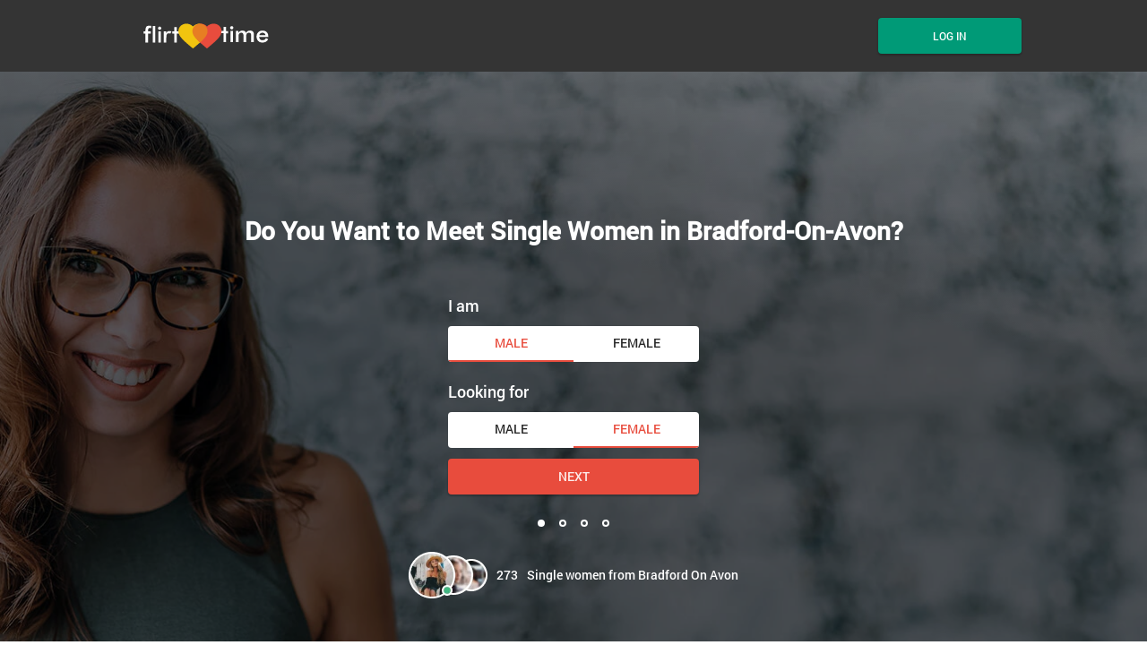

--- FILE ---
content_type: text/html
request_url: https://www.flirttime.com/en-gb/bradford-on-avon/single-women.html
body_size: 5238
content:
<!DOCTYPE html>
<html lang="en">
   <head>
      <meta http-equiv="Content-Type" content="text/html; charset=utf-8" />
<link rel="shortcut icon" href="https://www.flirttime.com/assets/32a38fe7/flirttime_favicon.ico" />
<link rel="stylesheet" type="text/css" href="https://www.flirttime.com/seo/resource/id/no_cache_seo_css_8ae834c67b235be2dba5439f85c7715f_4b42b6b258bb5600a39d05ab21a6560d.css?ver=1671610525" />
<title>Meet flirty single girls in Bradford-on-Avon Today</title>
     <link rel="canonical" href="https://www.flirttime.com/en-gb/bradford-on-avon/single-women.html">

      <meta name="description" content="If you would like to meet a potential partner in Wiltshire, feast your eyes on the delightful Bradford-on-Avon ladies who have submitted their details to us.">
      <meta name="viewport" content="width=device-width, initial-scale=1, minimum-scale=1, maximum-scale=1, viewport-fit=cover">
      <meta property="og:site_name" content="flirttime.com">
      <meta property="og:title" content="Meet flirty single girls in Bradford-on-Avon Today">
      <meta property="og:description" content="If you would like to meet a potential partner in Wiltshire, feast your eyes on the delightful Bradford-on-Avon ladies who have submitted their details to us.">
      <meta property="og:url" content="https://www.flirttime.com/en-gb/bradford-on-avon/single-women.html">
      <meta property="og:image" content="https://www.flirttime.com/seo/resource/id/db2c58424e4a67758a52da758ed2a483.svg">
      <meta property="og:type" content="website">
      <meta name="twitter:card" content="summary">
      <meta name="twitter:site" content="@flirttime_com">
      <meta name="twitter:description" content="If you would like to meet a potential partner in Wiltshire, feast your eyes on the delightful Bradford-on-Avon ladies who have submitted their details to us.">
      <meta name="twitter:image:src" content="https://www.flirttime.com/seo/resource/id/db2c58424e4a67758a52da758ed2a483.svg">
      <script type="application/ld+json">
         {
           "@context":"http://schema.org",
           "@type":"Organization",
           "url":"/",
           "contactPoint":{
             "@type":"ContactPoint",
             "email":"support@flirttime.com",
             "contactType":"Customer service",
             "contactOption":"TollFree",
             "url":"/staticPage/privacypolicy",
             "areaServed":["EN"],"availableLanguage":["English"]
             },
           "logo": "https://www.flirttime.com/seo/resource/id/db2c58424e4a67758a52da758ed2a483.svg"
         }
      </script>
   </head>
   <body>
      <div class="wrapper">
         <header class="header">
            <div class="center">
               <!-- Logo-->
               <a class="header-logo" href="/"><img class="logo" src="https://www.flirttime.com/seo/resource/id/db2c58424e4a67758a52da758ed2a483.svg" alt="flirttime logo"></a>
               <!-- Flags menu-->
              
               <!-- Sticky btn-->
               <div class="sticky-btn scroll-btn">Join Now</div>
               <!-- Login btn-->
               <div class="form-block login-form-block">
                  <div class="login-btn" data-role="dropdown">Log In</div>
                  <div class="login-form-wrapper">
                      <form class="login-form" action="/site/login" autocomplete="off" method="post">
                         <input type="hidden" name="LoginForm[scenario]" value="loginByEmailOrMob">
                         <div class="login-form-title">
                           <span class="form-close"></span>
                           <span>Log In</span>
                          </div>
                         <div class="form-item" data-loginform-item="email">
                            <div class="form-label-block">
                               <label class="form-label">Email or mobile number</label>
                            </div>
                            <div class="form-field-block">
                               <div class="form-input">
                                  <input class="login-email-field" type="email" name="LoginForm[email]" placeholder="Email or mobile">
                               </div>
                               <div class="form-error-block" data-error-name="email"></div>
                               <div class="form-error-block" data-error-name="msisdn"></div>
                            </div>
                         </div>
                         <div class="form-item" data-loginform-item="password">
                            <div class="form-label-block">
                               <label class="form-label">Password</label>
                            </div>
                            <div class="form-field-block">
                               <div class="form-input">
                                  <input class="login-password-field" type="password" name="LoginForm[password]" autocomplete="off" placeholder="Password">
                               </div>
                               <div class="form-error-block" data-error-name="password"></div>
                            </div>
                            <div class="recovery-password-btn">Forgot password?</div>
                         </div>
                         <button class="btn login-form-submit">Log In</button>
                      </form>
                      <form class="recovery-form" action="/account/remindPassword">
                         <div class="login-form-title"><span>Forgot password</span></div>
                         <div class="form-item" data-recoveryform-item="email">
                            <div class="form-label-block">
                               <label class="form-label">Email</label>
                            </div>
                            <div class="form-field-block">
                               <div class="form-input">
                                  <input class="recovery-email-field" type="email" name="RecoveryForm[email]" maxlength="100" autocomplete="off" size="20" placeholder="Email">
                               </div>
                               <div class="form-error-block" data-error-name="email"></div>
                               <div class="form-success-block" data-success-name="email"></div>
                            </div>
                         </div>
                         <button class="btn recovery-form-submit">Send password</button>
                         <div class="login-switch-btn">Log In</div>
                      </form>
                   </div>
               </div>
               <!-- Burger btn-->
               <div class="header-mobile-btn">
                  <div class="header-mobile-btn-inner">
                     <div class="mobile-btn-item icon-line-1"></div>
                     <div class="mobile-btn-item icon-line-2"></div>
                     <div class="mobile-btn-item icon-line-3"></div>
                  </div>
               </div>
            </div>
         </header>
         <main class="main">
            <div class="center">
               <h1>Do You Want to Meet Single Women in Bradford-On-Avon?</h1>
               
               <div class="slogan-users"><img src="https://www.flirttime.com/seo/resource/id/4da04c424b92e387ece60127f56461f1.png" alt="Women in Bradford On Avon online"><span class="users-count"></span><span>Single women from Bradford On Avon</span></div>
               <!-- Reg form-->
               <div class="reg-form-block">
                  <div class="reg-form reg-form-1">
                     <div class="register-hidden-fields-wrapper">
                        <form class="register-hidden-form" action="/user/register" autocomplete="off" method="post">
                          <input type="hidden" name="UserForm[gender]" data-type="gender" value="male">
                          <input type="hidden" name="UserForm[sexual_orientation]" data-type="sexual_orientation" value="hetero">
                          <input type="hidden" name="UserForm[age]" data-type="age">
                          <input type="hidden" name="UserForm[email]" data-type="email">
                          <input type="hidden" name="UserForm[password]" data-type="password">
                          <input type="hidden" name="UserForm[termsConsent]" value="true">
                          <input type="hidden" name="UserForm[policyConsent]" value="true">
                        </form>
                     </div>
                     <form name="UserForm" action="/user/register" autocomplete="off">
                        <div class="form-step-block">
                           <div class="form-step-wrapper">
                              <div class="form-step-item is-active active" data-step-name="orientation">
                                 <div class="gender-item form-item is-focused">
                                    <div class="form-label-block">
                                       <label class="form-label">I am</label>
                                    </div>
                                    <div class="form-field-block">
                                       <div class="gender-btns-block">
                                          <div class="gender-btn is-active" data-gender="male"><span class="radio-label">Male</span></div>
                                          <div class="gender-btn" data-gender="female"><span class="radio-label">Female</span></div>
                                       </div>
                                    </div>
                                 </div>
                                 <div class="partner-gender-item form-item is-focused">
                                    <div class="form-label-block">
                                       <label class="form-label">Looking for</label>
                                    </div>
                                    <div class="form-field-block">
                                       <div class="partner-gender-btns-block">
                                          <div class="partner-gender-btn is-active" data-partner-gender="male"><span class="radio-label">Male</span></div>
                                          <div class="partner-gender-btn" data-partner-gender="female"><span class="radio-label">Female</span></div>
                                          <div class="partner-gender-select-block">
                                             <div class="form-select">
                                                <select name="UserForm[sexual_orientation]" data-gender-selected="female" class="regform-select">
                                                   <option value="hetero" data-gender-value="male" selected=""></option>
                                                   <option value="hetero" data-gender-value="female"></option>
                                                   <option value="homo" data-gender-value="male"></option>
                                                   <option value="homo" data-gender-value="female"></option>
                                                </select>
                                             </div>
                                          </div>
                                       </div>
                                    </div>
                                 </div>
                              </div>
                              <div class="form-step-item" data-step-name="age">
                                 <div class="form-label-block label-outer">
                                    <label class="form-label">My age is</label>
                                 </div>
                                 <div class="form-item is-focused">
                                    <div class="form-label-block">
                                       <label class="form-label">My age:</label>
                                    </div>
                                    <div class="form-field-block">
                                       <div class="form-select">
                                          <select name="UserForm[age]">
                                             <option value="default" selected="" disabled="">Select your age</option>
                                             <option value="18">18</option>
                                             <option value="19">19</option>
                                             <option value="20">20</option>
                                             <option value="21">21</option>
                                             <option value="22">22</option>
                                             <option value="23">23</option>
                                             <option value="24">24</option>
                                             <option value="25">25</option>
                                             <option value="26">26</option>
                                             <option value="27">27</option>
                                             <option value="28">28</option>
                                             <option value="29">29</option>
                                             <option value="30">30</option>
                                             <option value="31">31</option>
                                             <option value="32">32</option>
                                             <option value="33">33</option>
                                             <option value="34">34</option>
                                             <option value="35">35</option>
                                             <option value="36">36</option>
                                             <option value="37">37</option>
                                             <option value="38">38</option>
                                             <option value="39">39</option>
                                             <option value="40">40</option>
                                             <option value="41">41</option>
                                             <option value="42">42</option>
                                             <option value="43">43</option>
                                             <option value="44">44</option>
                                             <option value="45">45</option>
                                             <option value="46">46</option>
                                             <option value="47">47</option>
                                             <option value="48">48</option>
                                             <option value="49">49</option>
                                             <option value="50">50</option>
                                             <option value="51">51</option>
                                             <option value="52">52</option>
                                             <option value="53">53</option>
                                             <option value="54">54</option>
                                             <option value="55">55</option>
                                             <option value="56">56</option>
                                             <option value="57">57</option>
                                             <option value="58">58</option>
                                             <option value="59">59</option>
                                             <option value="60">60</option>
                                             <option value="61">61</option>
                                             <option value="62">62</option>
                                             <option value="63">63</option>
                                             <option value="64">64</option>
                                             <option value="65">65</option>
                                             <option value="66">66</option>
                                             <option value="67">67</option>
                                             <option value="68">68</option>
                                             <option value="69">69</option>
                                             <option value="70">70</option>
                                             <option value="71">71</option>
                                             <option value="72">72</option>
                                             <option value="73">73</option>
                                             <option value="74">74</option>
                                             <option value="75">75</option>
                                             <option value="76">76</option>
                                             <option value="77">77</option>
                                             <option value="78">78</option>
                                          </select>
                                       </div>
                                       <div class="form-error-block"></div>
                                    </div>
                                 </div>
                              </div>
                              <div class="form-step-item" data-step-name="email">
                                 <div class="form-label-block label-outer">
                                    <label class="form-label">My email address is</label>
                                 </div>
                                 <div class="form-item">
                                    <div class="form-label-block">
                                       <label class="form-label">My email:</label>
                                    </div>
                                    <div class="form-field-block">
                                       <div class="form-input">
                                          <input type="email" name="UserForm[email]" value="" autocomplete="off">
                                       </div>
                                       <div class="form-error-block"></div>
                                    </div>
                                 </div>
                              </div>
                              <div class="form-step-item" data-step-name="password">
                                 <div class="form-label-block label-outer">
                                    <label class="form-label">My password will be</label>
                                 </div>
                                 <div class="form-item">
                                    <div class="form-label-block">
                                       <label class="form-label">My password:</label>
                                    </div>
                                    <div class="form-field-block">
                                       <div class="form-input">
                                          <input type="password" name="UserForm[password]" autocomplete="off">
                                          <div class="password-icon"></div>
                                       </div>
                                       <div class="form-error-block"></div>
                                    </div>
                                 </div>
                              </div>
                           </div>
                           <div class="prev-btn btn" tabindex="0">prev step</div>
                           <div class="next-btn btn" tabindex="0">Next</div>
                           <div class="submit-btn btn" tabindex="0">Start NOW!</div>
                        </div>
                     </form>
                     <div class="form-terms">By clicking the submit button above you expressly consent to our <a rel="nofollow" class="policy-link" href="https://www.flirttime.com/staticPage/privacypolicy">Privacy policy</a> including processing of personal data and use of profiling to find you matches and you agree to our <a rel="nofollow" class="terms-link" href="https://www.flirttime.com/staticPage/terms">Terms of use</a>, and to receive newsletters, account updates, offers sent by <span class="siteName">FlirtTime</span></div>
                  </div>
               </div>
            </div>
         </main>

<!-- Breadcrumbs-->

<section class="breadcrumbs-section">
            <div class="center">
               <ol class="breadcrumbs-block" itemtype="https://schema.org/BreadcrumbList">
                  <li class="breadcrumbs-item" itemprop="itemListElement" itemscope itemtype="https://schema.org/ListItem">
                     <a itemprop="item" href="/">
                        <span itemprop="name">Home</span>
                        <meta itemprop="position" content="1">
                     </a>
                  </li>
                  <li class="breadcrumbs-item" itemprop="itemListElement" itemscope itemtype="https://schema.org/ListItem">
                     <a itemprop="item" href="/en-gb/single-women.html">
                        <span itemprop="name">Single women</span>
                        <meta itemprop="position" content="2">
                     </a>
                  </li>
                  <li class="breadcrumbs-item" itemprop="itemListElement" itemscope itemtype="https://schema.org/ListItem">
                        <span itemprop="name">Meet Bradford On Avon women</span>
                        <meta itemprop="position" content="3" />
                  </li>
               </ol>
            </div>
         </section>
         
     <!-- Category-->
         <section class="category-section">
            <div class="center">

       <h2 class="page-title">Bradford-on-Avon single women are seeking romance </h2><p class="page-description">If you are looking for single women in Bradford-on-Avon, you have certainly come to the right place. Each of the Wiltshire ladies who has provided us with their personal details is looking for love. This means that when you drop by, there is no need to feel awkward or embarrassed about reaching out to any one of them. They are all anticipating people like yourself getting in touch. This means that from the outset the conversation will always be warm and hospitable. You can chat away to your heart’s content within our discreet online environment, flirting a little as you get to know this person better.  All types of Bradford-on-Avon singles are drawn to this website because we provide such a friendly environment for people to get to know one another. Go into the chat rooms and get involved in the group discussions, which cover all manner of topics. But if you would rather get to know someone romantically, your best course of action would be to home in on a particular individual and exchange messages with them. The greater the rapport you manage to build in this online environment, the warmer connection you will have when you finally meet.</p>

<section class="slider-card-section">
    <div class="center">

       <picture>
               <source media="(max-width: 450px)" srcset="https://www.flirttime.com/seo/resource/id/8a4f9b18215d81fb6a054b42fd92693b.jpg">
               <source media="(min-width: 451px)" srcset="https://www.flirttime.com/seo/resource/id/bfa3c51380e6aa3eebdbc8ce213c9ab1.jpg"> <img src="https://www.flirttime.com/seo/resource/id/bfa3c51380e6aa3eebdbc8ce213c9ab1.jpg" alt=" Single women from Bradford On Avon">
       </picture>
                <div class="section-btn show-regform">join us!</div>
    </div>
</section>  

<section class="slider-card-section">
    <div class="center">
         
         <!-- Tab-->
         
            <h2 class="page-title">Join Flirttime.com for Dating Women in Bradford On Avon</h2>
         
          
        
        <div class="relinking-block">
           <div class="relinking-list">
             <a class="btn-secondary" href="/asian-singles.html">Single Asian Women</a>
<a class="btn-secondary" href="/bisex-singles.html">Single Bisexual Women</a>
<a class="btn-secondary" href="/black-singles.html">Single Black Women</a>
<a class="btn-secondary" href="/latin-singles.html">Single Latino Women</a>
<a class="btn-secondary" href="/lesbian-singles.html">Single Lesbians</a>
<a class="btn-secondary" href="/mature-singles.html">Mature Single Women</a>
<a class="btn-secondary" href="/over-50-singles.html">Single Women Over 50</a>

                 <a class="btn-secondary" href="/pregnant/women-dating.html">Pregnant Women Dating</a>
<a class="btn-secondary" href="/french-women.html">French Women</a>
<a class="btn-secondary" href="/english-women.html">English Women</a>
<a class="btn-secondary" href="/european-women.html">European Women</a>
<a class="btn-secondary" href="/arab-women-dating.html">Arab Women Dating</a>
<a class="btn-secondary" href="/australian-women.html">Australian Women</a>
<a class="btn-secondary" href="/canadian-women.html">Canadian Women</a>
<a class="btn-secondary" href="/russian-women.html">Russian Women</a>
<a class="btn-secondary" href="/american-women.html">American Women</a>
<a class="btn-secondary" href="/eastern-european-women.html">Eastern European Women</a>
<a class="btn-secondary" href="/finnish-women.html">Finnish Women</a>
<a class="btn-secondary" href="/bbw/ssbbw-dating.html">Ssbbw Dating</a>
<a class="btn-secondary" href="/petite-dating.html">Petite Dating</a>
<a class="btn-secondary" href="/single-moms-dating.html">Single Moms Dating</a>
<a class="btn-secondary" href="/bbw-dating.html">Bbw Dating</a>
<a class="btn-secondary" href="/abstinence-dating.html">Abstinence Dating</a>
<a class="btn-secondary" href="/affair-dating.html">Affair Dating</a>
<a class="btn-secondary" href="/divorced-dating.html">Divorced Dating</a>
<a class="btn-secondary" href="/find-girlfriend.html">Find Girlfriend</a>
<a class="btn-secondary" href="/find-love-online.html">Find Love Online</a>
<a class="btn-secondary" href="/fwb-dating.html">Fwb Dating</a>
<a class="btn-secondary" href="/rich-women-looking-for-men.html">Rich Women Looking For Men</a>
<a class="btn-secondary" href="/separated-dating.html">Separated Dating</a>
<a class="btn-secondary" href="/widowed-dating.html">Widowed Dating</a>
<a class="btn-secondary" href="/blonde-dating.html">Blonde Dating</a>
<a class="btn-secondary" href="/fitness-dating.html">Fitness Dating</a>
<a class="btn-secondary" href="/air-hostess-dating.html">Air Hostess Dating</a>
<a class="btn-secondary" href="/cosplay-dating.html">Cosplay Dating</a>
<a class="btn-secondary" href="/feminist-dating.html">Feminist Dating</a>
<a class="btn-secondary" href="/nurse-dating.html">Nurse Dating</a>
<a class="btn-secondary" href="/gamer/girl-dating.html">Gamer Girl Dating</a>

           </div>
        </div>
    </div>
</section> 

         <!-- Footer-->
         
         <footer class="footer">
            <div class="center">
               <div class="footer-social-block">
                  <a class="logo" href="/"><img src="https://www.flirttime.com/seo/resource/id/623aa4488b4c515ca6f4037e44791db1.svg" alt="flirttime logo"></a>
                  <div class="copyright-block"><div id="seo_copyrights"></div></div>
                  <div class="social-list">
                  </div>
               </div>
               <div class="footer-links-block">
                 <div class="footer-links-item">
                     <div class="title">Popular locations</div>
                     <a  href="/en-gb/london/single-women.html">London</a>
                        <a  href="/en-gb/birmingham/single-women.html">Birmingham</a>
                        <a href="/en-gb/liverpool/single-women.html">Liverpool</a>
                        <a  href="/en-gb/sheffield/single-women.html">Sheffield</a>
                        <a  href="/en-gb/bristol/single-women.html">Bristol</a>
                        <a  href="/en-gb/nottingham/single-women.html">Nottingham</a>
                  </div>
                  <div class="footer-links-item">
                     <div class="title">Popular communities</div>
                     <a href="/make-friends-online.html">Make friends</a>
                     <a href="/international-dating.html">International dating</a>
                     <a href="/gay-singles.html">Single Gay Men</a>
                     <a href="/senior-singles.html">Senior Singles</a>


                  </div>
                  
                  <div class="footer-links-item">
                     <div class="title">Documents</div>
                     <a href="/staticPage/privacypolicy" target="_blank" rel="nofollow">Privacy policy</a><a href="/staticPage/terms" target="_blank" rel="nofollow">Terms and Conditions</a>
                  </div>
               </div>
            </div>
         </footer>
         <!-- Regform popup-->
         <div class="regform-popup-container">
            <div class="regform-popup-overlay"></div>
            <!-- Close btn-->
            <div class="close-btn"></div>
            <div class="regform-popup">
               <div class="reg-form reg-form-2">
                  <div class="register-hidden-fields-wrapper">
                     <form class="register-hidden-form" action="/user/register" autocomplete="off" method="post">
                        <input type="hidden" name="UserForm[gender]" data-type="gender" value="male">
                        <input type="hidden" name="UserForm[sexual_orientation]" data-type="sexual_orientation" value="homo">
                        <input type="hidden" name="UserForm[age]" data-type="age">
                        <input type="hidden" name="UserForm[email]" data-type="email">
                        <input type="hidden" name="UserForm[password]" data-type="password">
                        <input type="hidden" name="UserForm[termsConsent]" value="true">
                        <input type="hidden" name="UserForm[policyConsent]" value="true">
                     </form>
                  </div>
                  <form name="UserForm" action="/user/register" autocomplete="off">
                     <div class="form-step-block">
                        <div class="form-step-wrapper">
                           <div class="form-step-item is-active active" data-step-name="orientation">
                              <div class="gender-item form-item is-focused">
                                 <div class="form-label-block">
                                    <label class="form-label">I am</label>
                                 </div>
                                 <div class="form-field-block">
                                    <div class="gender-btns-block">
                                       <div class="gender-btn is-active" data-gender="male"><span class="radio-label">Male</span></div>
                                       <div class="gender-btn" data-gender="female"><span class="radio-label">Female</span></div>
                                    </div>
                                 </div>
                              </div>
                              <div class="partner-gender-item form-item is-focused">
                                 <div class="form-label-block">
                                    <label class="form-label">Looking for</label>
                                 </div>
                                 <div class="form-field-block">
                                    <div class="partner-gender-btns-block">
                                       <div class="partner-gender-btn is-active" data-partner-gender="male"><span class="radio-label">Male</span></div>
                                       <div class="partner-gender-btn" data-partner-gender="female"><span class="radio-label">female</span></div>
                                       <div class="partner-gender-select-block">
                                          <div class="form-select">
                                             <select name="UserForm[sexual_orientation]" data-gender-selected="female" class="regform-select">
                                                <option value="hetero" data-gender-value="male" selected=""></option>
                                                <option value="hetero" data-gender-value="female"></option>
                                                <option value="homo" data-gender-value="male"></option>
                                                <option value="homo" data-gender-value="female"></option>
                                             </select>
                                          </div>
                                       </div>
                                    </div>
                                 </div>
                              </div>
                           </div>
                           <div class="form-step-item" data-step-name="age">
                              <div class="form-label-block label-outer">
                                 <label class="form-label">My age is</label>
                              </div>
                              <div class="form-item is-focused">
                                 <div class="form-label-block">
                                    <label class="form-label">My age:</label>
                                 </div>
                                 <div class="form-field-block">
                                    <div class="form-select">
                                       <select name="UserForm[age]">
                                          <option value="default" selected="" disabled="">Select your age</option>
                                          <option value="18">18</option>
                                          <option value="19">19</option>
                                          <option value="20">20</option>
                                          <option value="21">21</option>
                                          <option value="22">22</option>
                                          <option value="23">23</option>
                                          <option value="24">24</option>
                                          <option value="25">25</option>
                                          <option value="26">26</option>
                                          <option value="27">27</option>
                                          <option value="28">28</option>
                                          <option value="29">29</option>
                                          <option value="30">30</option>
                                          <option value="31">31</option>
                                          <option value="32">32</option>
                                          <option value="33">33</option>
                                          <option value="34">34</option>
                                          <option value="35">35</option>
                                          <option value="36">36</option>
                                          <option value="37">37</option>
                                          <option value="38">38</option>
                                          <option value="39">39</option>
                                          <option value="40">40</option>
                                          <option value="41">41</option>
                                          <option value="42">42</option>
                                          <option value="43">43</option>
                                          <option value="44">44</option>
                                          <option value="45">45</option>
                                          <option value="46">46</option>
                                          <option value="47">47</option>
                                          <option value="48">48</option>
                                          <option value="49">49</option>
                                          <option value="50">50</option>
                                          <option value="51">51</option>
                                          <option value="52">52</option>
                                          <option value="53">53</option>
                                          <option value="54">54</option>
                                          <option value="55">55</option>
                                          <option value="56">56</option>
                                          <option value="57">57</option>
                                          <option value="58">58</option>
                                          <option value="59">59</option>
                                          <option value="60">60</option>
                                          <option value="61">61</option>
                                          <option value="62">62</option>
                                          <option value="63">63</option>
                                          <option value="64">64</option>
                                          <option value="65">65</option>
                                          <option value="66">66</option>
                                          <option value="67">67</option>
                                          <option value="68">68</option>
                                          <option value="69">69</option>
                                          <option value="70">70</option>
                                          <option value="71">71</option>
                                          <option value="72">72</option>
                                          <option value="73">73</option>
                                          <option value="74">74</option>
                                          <option value="75">75</option>
                                          <option value="76">76</option>
                                          <option value="77">77</option>
                                          <option value="78">78</option>
                                       </select>
                                    </div>
                                    <div class="form-error-block"></div>
                                 </div>
                              </div>
                           </div>
                           <div class="form-step-item" data-step-name="email">
                              <div class="form-label-block label-outer">
                                 <label class="form-label">My email address is</label>
                              </div>
                              <div class="form-item">
                                 <div class="form-label-block">
                                    <label class="form-label">My email:</label>
                                 </div>
                                 <div class="form-field-block">
                                    <div class="form-input">
                                       <input type="email" name="UserForm[email]" value="" autocomplete="off">
                                    </div>
                                    <div class="form-error-block"></div>
                                 </div>
                              </div>
                           </div>
                           <div class="form-step-item" data-step-name="password">
                              <div class="form-label-block label-outer">
                                 <label class="form-label">My password will be</label>
                              </div>
                              <div class="form-item">
                                 <div class="form-label-block">
                                    <label class="form-label">My password:</label>
                                 </div>
                                 <div class="form-field-block">
                                    <div class="form-input">
                                       <input type="password" name="UserForm[password]" autocomplete="off">
                                       <div class="password-icon"></div>
                                    </div>
                                    <div class="form-error-block"></div>
                                 </div>
                              </div>
                           </div>
                        </div>
                        <div class="prev-btn btn" tabindex="0">prev step</div>
                        <div class="next-btn btn" tabindex="0">Next</div>
                        <div class="submit-btn btn" tabindex="0">Start NOW!</div>
                     </div>
                  </form>
                  <div class="form-terms">By clicking the submit button above you expressly consent to our <a rel="nofollow" class="policy-link" href="https://www.flirttime.com/staticPage/privacypolicy">Privacy policy</a> including processing of personal data and use of profiling to find you matches and you agree to our <a rel="nofollow" class="terms-link" href="https://www.flirttime.com/staticPage/terms">Terms of use</a>, and to receive newsletters, account updates, offers sent by <span class="siteName">FlirtTime</span></div>
               </div>
            </div>
         </div>
         <!-- Overlay-->
         <div class="overlay-block"></div>
      </div>
   <script type="text/javascript" src="https://www.flirttime.com/seo/resource/id/no_cache_seo_js_2e338ffa303306d05f2ecd35648a17d8_depend.js?ver=1671610525"></script>
<script type="text/javascript" src="https://www.flirttime.com/seo/resource/id/no_cache_seo_js_8ae834c67b235be2dba5439f85c7715f.js?ver=1671610525"></script>
<script type="text/javascript" src="https://www.flirttime.com/seo/resource/id/no_cache_seo_js_6ee89cf4b3526fd1ec340071f469b595_redirect.js?ver=1671610525" async="async"></script>
<script type="text/javascript" src="https://www.flirttime.com/seo/resource/id/no_cache_seo_js_19e36b6c49403fdb862eccf72ea6058f_track_visit.js?ver=1671610525" async="async"></script>
<script type="text/javascript">
/*<![CDATA[*/
(function() {
            var xmlhttp = new XMLHttpRequest();
            xmlhttp.open('GET', '/api/v1/site/copyrights');
            xmlhttp.setRequestHeader('X-Requested-With', 'XMLHttpRequest');
            xmlhttp.send();
            xmlhttp.onload = function (e) {
                try {
                        var code = JSON.parse(xmlhttp.response);
                        var wrapper = document.getElementById('seo_copyrights');
                        var range = document.createRange();
                        range.setStart(wrapper, 0);
                        wrapper.appendChild(range.createContextualFragment(code.data.copyright));
                } catch (error) {
                    console.info(error.name, error.message);
                }
            }
        })();
/*]]>*/
</script>
</body>
</html>

--- FILE ---
content_type: text/css;charset=UTF-8
request_url: https://www.flirttime.com/seo/resource/id/no_cache_seo_css_8ae834c67b235be2dba5439f85c7715f_4b42b6b258bb5600a39d05ab21a6560d.css?ver=1671610525
body_size: 6481
content:
@font-face{font-family:'Roboto';src:url(/seo/font/id/roboto_regular_400.woff2) format('woff2'),url(/seo/font/id/roboto_regular_400.woff) format('woff');font-weight:400;font-style:normal;font-display:swap}@font-face{font-family:'Roboto';src:url(/seo/font/id/roboto_medium_500.woff2) format('woff2'),url(/seo/font/id/roboto_medium_500.woff) format('woff');font-weight:500;font-style:normal;font-display:swap}@font-face{font-family:'Material Icons';src:url(/seo/font/id/MaterialIcons.woff2) format('woff2'),url(/seo/font/id/MaterialIcons.woff) format('woff');font-weight:400;font-style:normal;font-display:swap}*{margin:0;padding:0;box-sizing:border-box}:focus{outline:0}img{border:none;max-width:100%;display:block}ul,ol{list-style:none}a{text-decoration:none;color:rgba(0,0,0,.85);transition:var(--transition)}:root{--primary:#E84C3D;--accent:#0CBB93;--header:#343434;--success:#009A77;--danger:#AC1607;--warning:#F38300;--primary-hover:#f37b73;--transition:all 0.25s cubic-bezier(.39,0,.17,.99)}html,body,.wrapper{height:100%}input,select{width:100%;padding:10px;font-size:14px;line-height:20px;border-radius:4px;border:none;background:inherit;-webkit-appearance:none;color:rgba(0,0,0,.85)}input::-ms-input-placeholder{color:transparent}input::placeholder{color:transparent}.select-item[value=""],.select-item[value="default"]{display:none}option[disabled]{display:none}body{font:14px/1.45 "Roboto","Arial",sans-serif;color:rgba(0,0,0,.85);-webkit-font-smoothing:antialiased;text-rendering:optimizeSpeed;-webkit-text-size-adjust:none;text-size-adjust:none}section{padding:20px 0}.center{max-width:884px;margin:0 auto;padding:0 12px}.wrapper{position:relative;overflow-x:hidden}.wrapper.mobile-nav-visible{overflow:hidden}.btn,.btn-secondary,.section-btn{font:500 14px/20px "Roboto",Arial,Helvetica,sans-serif;width:100%;display:block;color:rgba(255,255,255,.9);text-transform:uppercase;padding:12px 10px;background:var(--primary);box-shadow:0 2px 2px rgba(0,0,0,.2),0 0 2px rgba(0,0,0,.1);border-radius:4px;border:none;cursor:pointer;line-height:1.2;transition:var(--transition);text-align:center}.btn:hover,.btn-secondary:hover,.section-btn:hover{box-shadow:none}.section-btn{margin-top:20px}.btn-secondary{background:#ebebeb;color:rgba(0,0,0,.85)}.center h2{font-size:18px;text-align:center;margin-bottom:24px;margin-top:24px}.center p{font-size:14px;margin-bottom:20px;color:rgba(0,0,0,.5)}.header{color:#fff;background:var(--header)}.header .center{display:grid;grid-auto-flow:column;align-items:center;grid-auto-columns:1fr auto auto auto;position:relative;height:100%;min-height:80px}.header.sticky{position:sticky;top:0;z-index:100}.header.sticky .sticky-btn{display:block}.header.sticky .header-flags-nav{display:none}.header.sticky .login-form-block{display:none}.header .header-logo{display:block;transition:none;margin-right:20px;order:-1}.sticky-btn{font:400 12px/1 "Roboto",Arial,Helvetica,sans-serif;text-align:center;position:relative;text-transform:uppercase;padding:15px 10px;box-shadow:0 2px 2px rgba(0,0,0,.2),0 0 2px rgba(0,0,0,.1);border-radius:4px;border:none;cursor:pointer;transition:var(--transition);background:var(--primary);color:#fff;display:none}.login-btn{font:500 12px/1 "Roboto",Arial,Helvetica,sans-serif;width:100%;text-align:center;text-transform:uppercase;padding:14px 10px;box-shadow:0 2px 2px rgba(0,0,0,.2),0 0 2px rgba(0,0,0,.1);border-radius:4px;border:none;cursor:pointer;transition:var(--transition);background:var(--success);color:#fff}.header-mobile-btn{-webkit-tap-highlight-color:rgba(0,0,0,0)}.header-mobile-btn-inner{display:none;flex-flow:column;justify-content:space-between;height:14px;width:24px;position:relative;cursor:pointer;margin-left:20px}.header-mobile-btn-inner .mobile-btn-item{background:#fff;width:100%;height:2px;transition:var(--transition);z-index:1}.mobile-nav-visible .header-mobile-btn-inner{width:24px;height:24px;transform:rotate(-270deg);right:10px}.mobile-nav-visible .header-mobile-btn-inner .icon-line-1{transform:rotate(-45deg)}.mobile-nav-visible .header-mobile-btn-inner .icon-line-2{transform:rotate(45deg)}.mobile-nav-visible .header-mobile-btn-inner .icon-line-3{display:none}.mobile-nav-visible .header-mobile-btn-inner .mobile-btn-item{background:#fff;position:absolute}.header-page-nav{opacity:0;visibility:hidden;position:fixed;overflow-y:scroll;bottom:0;left:0;right:0;margin-top:80px;top:0;background:rgba(36,42,51,.95);-webkit-backdrop-filter:blur(14px);backdrop-filter:blur(14px);transition:var(--transition);transform:translateX(100%);padding:16px 20px;pointer-events:none;z-index:1}.mobile-nav-visible .header-page-nav{opacity:1;visibility:visible;transform:translateX(0);pointer-events:auto}.nav-item{display:block;font-size:14px;color:inherit;margin-bottom:26px;transition:var(--transition);text-transform:uppercase}[data-role="dropdown"]>span{display:flex;align-items:center;justify-content:space-between}[data-role="dropdown"]>span::after{content:"";width:0;height:0;border-left:4px solid transparent;border-right:4px solid transparent;border-top:5px solid #fff;display:inline-block;margin-left:8px;margin-bottom:2px}.nav-item-dropdown{display:none;margin-top:10px;padding-left:24px}.is-active .nav-item-dropdown{display:block}.nav-item-dropdown a{display:block;color:inherit;padding:6px 0}.header-flags-nav{display:flex;align-items:center}.mobile-nav-visible .header-flags-nav{display:none}.header-flags-nav .is-active .nav-item-dropdown{visibility:visible;-webkit-transform:translateY(10px);transform:translateY(10px);opacity:1}.header-flags-nav .nav-item-dropdown{opacity:0;visibility:hidden;padding:15px 18px;width:100%;display:grid;grid-template-columns:1fr 1fr;overflow-y:auto;position:absolute;top:70px;right:0;min-width:180px;max-height:420px;margin-top:0;box-shadow:0 8px 8px rgba(0,0,0,.2),0 0 8px rgba(0,0,0,.1);border-radius:4px;background:#fff;-webkit-transform:translateY(-10px);transform:translateY(-10px);transition:var(--transition);color:#000;z-index:1}.header-flags-nav .nav-item{margin:0 4px;cursor:pointer;padding:4px 8px;border-radius:4px}.header-flags-nav .nav-item.is-active{background:rgba(255,255,255,.2);color:#fff}.header-flags-nav .nav-item.without-flags a::before{display:none}.header-flags-nav .nav-item a{position:relative}.header-flags-nav .nav-item span.flag-country{height:20px;color:transparent;font-size:0}.header-flags-nav .nav-item span.flag-country::before{background-image:url(https://www.flirttime.com/seo/resource/id/2a788868db6dff0b53e08bdc20d657a2.svg);content:"";display:inline-block;vertical-align:middle;width:24px;height:18px}.header-flags-nav .nav-item a::before{background-image:url(https://www.flirttime.com/seo/resource/id/2a788868db6dff0b53e08bdc20d657a2.svg);content:"";display:inline-block;margin-right:10px;vertical-align:middle;width:24px;height:18px}.can::before{background-position:0 -54px}.fr::before{background-position:0 -162px}.be::before{background-position:0 -36px}.it::before{background-position:0 -216px}.bra::before{background-position:0 -121px}.es::before{background-position:0 -126px}.aus::before{background-position:0 -18px}.sw::before{background-position:-24px -144px}.no::before{background-position:-24px -54px}.in::before{background-position:0 -110px}.nz::before{background-position:0 -18px}.mx::before{background-position:-24px -18px}.ie::before{background-position:0 -198px}.nl::before{background-position:-24px -36px}.pt::before{background-position:-24px -108px}.za::before{background-position:-24px -216px}.cz::before{background-position:0 -72px}.ar::before{background-position:0 0}.dk::before{background-position:0 -108px}.fi::before{background-position:0 -144px}.jp::before{background-position:-24px 0}.uk::before{background-position:-24px -180px}.us::before{background-position:-24px -198px}.bl::before{background-position:0 -36px}.de::before{background-position:0 -90px}.hk::before{background-position:0 -180px}.pl::before{background-position:-24px -90px}.sg::before{background-position:-24px -126px}.tw::before{background-position:-24px -162px}.recovery-form{display:none}.recovery-form.visible{display:block}.login-form.hidden{display:none}.login-form-block{margin-left:10px}.login-form-wrapper{visibility:hidden;opacity:0;position:absolute;z-index:100;right:0;top:100%;width:100%;max-width:400px;padding:20px 20px 40px;border-radius:3px;background:#fff;transition:all 200ms cubic-bezier(.39,0,.17,.99);box-shadow:0 0 8px 0 rgba(0,0,0,.1),0 8px 8px 0 rgba(0,0,0,.2);-webkit-transform:translateY(-10px);transform:translateY(-10px);color:rgba(0,0,0,.85)}.is-active+.login-form-wrapper{visibility:visible;opacity:1;-webkit-transform:translateY(0);transform:translateY(0)}.is-active+.login-form-wrapper::before{content:"";position:absolute;z-index:-1;bottom:100%;right:30px;width:10px;height:10px;margin-bottom:-5px;background:#fff;transform:rotate(45deg)}.login-form-wrapper .form-label-block{display:flex;line-height:20px;font-size:14px;position:absolute;left:0;right:0;top:-15px;padding:0;transition:all 150ms cubic-bezier(.39,0,.17,.99);pointer-events:none}.login-form-wrapper .form-input,.login-form-wrapper .form-select{position:relative;border-bottom:1px solid rgba(0,0,0,.15)}.login-form-wrapper .form-input::before,.login-form-wrapper .form-select::before{content:"";position:absolute;right:50%;bottom:-1px;left:50%;height:2px;background:var(--primary);transition:all 200ms cubic-bezier(.39,0,.17,.99)}.login-form-title{font-size:24px;margin-bottom:20px}.login-form-block .form-item{position:relative;margin-bottom:29px}.form-item.error-field .login-form-error p,.form-item.error-field .recovery-form-error p{visibility:visible;opacity:1;-webkit-transform:translateY(0);transform:translateY(0)}.form-item.valid-field .form-success-block p{visibility:visible;opacity:1;-webkit-transform:translateY(0);transform:translateY(0)}.login-form-block .login-form-error p,.login-form-block .recovery-form-error p,.login-form-block .form-success-block p{opacity:0;visibility:hidden;font-size:12px;line-height:1.1;margin-top:3px;color:var(--danger);transition:all 200ms cubic-bezier(.39,0,.17,.99);-webkit-transform:translateY(20px);transform:translateY(20px)}.login-form-block .login-form-error a,.login-form-block .recovery-form-error a,.login-form-block .form-success-block a{color:var(--primary)}.login-form-block .form-success-block p{color:var(--success)}.login-form-block .login-form-submit,.login-form-block .recovery-form-submit{background:var(--primary)}.login-form-block .login-form-submit:hover,.login-form-block .recovery-form-submit:hover{background:var(--primary-hover)}.login-form-block .recovery-password-btn,.login-form-block .login-switch-btn{font-size:14px;font-weight:500;margin-top:20px;cursor:pointer;text-transform:uppercase}.login-form-block .recovery-password-btn:hover,.login-form-block .login-switch-btn:hover{color:var(--primary)}.login-form-block .login-switch-btn{position:relative;transition:var(--transition)}.login-form-block .login-switch-btn::before{font:400 20px/1 "Material Icons";content:"\e910";display:inline-block;vertical-align:top;color:currentColor;margin-right:5px}.login-form-block .form-item.valid-field .form-input::before,.login-form-block .form-item.valid-field .form-select::before{right:0;left:0;background:var(--success)}.login-form-block .form-item.error-field .form-input::before,.login-form-block .form-item.error-field .form-select::before{right:0;left:0;background:var(--danger)}.overlay-block{display:none;position:fixed;top:0;left:0;right:0;bottom:0}.main{background-repeat:no-repeat;background-size:cover;background-position:center top;color:#fff;text-align:center;padding:28px 0;min-height:500px}.main{background-image:linear-gradient(179.12deg,rgba(0,0,0,.35) 1.68%,rgba(0,0,0,.87) 97.54%),url(https://www.flirttime.com/seo/resource/id/02e0a6402d919e7a49cfb10e565eb302.jpg)}.slogan-title{font-size:24px}.slogan-description{font-size:16px}.slogan-users{display:inline-flex;align-items:center;justify-content:center;margin:20px 0}.slogan-users span{display:block;margin-left:10px;font-weight:500;font-size:14px}.reg-form{position:relative;width:100%;max-width:280px;margin:0 auto}.reg-form[data-current-step-index="1"] .form-field-block{min-height:auto}.reg-form[data-current-step-index="1"] .form-label-block{text-align:left}.reg-form .form-field-block{min-height:60px}.reg-form input,.reg-form select{padding-left:44px}.reg-form .form-select,.reg-form .form-input{position:relative}.reg-form .form-select::before,.reg-form .form-input::before{font:21px/40px "Material Icons",sans-serif;position:absolute;left:11px;top:0;bottom:0;color:rgba(0,0,0,.5)}[data-step-name="age"] .form-select::before{content:"\e958"}[data-step-name="email"] .form-input::before{content:"\e97c"}[data-step-name="password"] .form-input::before{content:"\e976"}.form-step-wrapper{margin-bottom:12px}.form-step-item{display:none}.form-step-item.is-active{display:block}.error-field .form-error-block{visibility:visible;transform:translateY(0);opacity:1}.valid-field .form-success-block{visibility:visible;transform:translateY(0);opacity:1}.reg-form .form-label-block{font-weight:500;font-size:18px;margin-bottom:10px}.form-label-block.label-outer{display:none}.reg-form .form-input,.reg-form .form-select{position:relative;border-radius:4px;background:#fff}.form-select:after{content:"";position:absolute;top:48%;right:10px;width:0;height:0;margin-left:-4px;border:solid transparent;border-width:4px;border-color:transparent;border-top-color:rgba(0,0,0,.5);transition:all 200ms cubic-bezier(.39,0,.17,.99);pointer-events:none}.select-value,.select-dropdown{display:none}.select-item{font:13px/2 inherit;position:relative;display:block;padding:6px 20px;cursor:pointer;color:rgba(0,0,0,.85);text-align:left}.select-item:hover,.select-item:focus{background:rgba(0,0,0,.06)}.form-error-block{margin-top:3px;transform:translateY(20px);color:var(--danger);font-size:12px;opacity:0;visibility:hidden;transition:all 200ms cubic-bezier(.39,0,.17,.99);word-break:break-word}.form-item .form-error-block p{color:var(--danger);font-size:12px}.form-error-block a{text-decoration:underline;color:var(--danger)}.form-success-block{margin-top:3px;transform:translateY(20px);font-size:12px;color:var(--success);opacity:0;visibility:hidden;transition:all 200ms cubic-bezier(.39,0,.17,.99)}.form-success-block a{text-decoration:underline;color:var(--success)}.form-terms{display:none;margin:25px auto 0;font-size:11px;text-align:center;color:#ccc}.form-terms a{color:var(--accent)}.submit-btn{display:none;background:var(--success)}[data-current-step-index="4"] .form-terms{display:block}[data-current-step-index="4"] .next-btn{display:none}[data-current-step-index="4"] .submit-btn{display:block}.partner-gender-select-block,.prev-btn{display:none}.gender-item{margin-bottom:20px}.partner-gender-btns-block,.gender-btns-block{background:#fff;display:flex;border-radius:4px;overflow:hidden}.partner-gender-btns-block .partner-gender-btn,.gender-btns-block .partner-gender-btn,.partner-gender-btns-block .gender-btn,.gender-btns-block .gender-btn{display:flex;align-items:center;justify-content:center;font-weight:500;font-size:14px;text-transform:uppercase;flex:1;color:rgba(0,0,0,.85);border-bottom:2px solid transparent;transition:var(--transition);height:40px;cursor:pointer}.partner-gender-btns-block .partner-gender-btn.is-active,.gender-btns-block .partner-gender-btn.is-active,.partner-gender-btns-block .gender-btn.is-active,.gender-btns-block .gender-btn.is-active{color:var(--primary);border-color:var(--primary)}.pagination-block{display:flex;justify-content:center;margin:28px 0 8px}.pagination-item{width:8px;height:8px;border:2px solid #fff;border-radius:50%;margin:0 8px}.pagination-item.is-current,.pagination-item.is-visited{background:#fff}.pagination-item.is-visited{cursor:pointer}.pagination-item span{display:none}.breadcrumbs-section{padding:25px 0 0}.breadcrumbs-block .breadcrumbs-item{font-size:14px;color:rgba(0,0,0,.3);text-decoration:none;display:inline-block;margin:5px 0}.breadcrumbs-block .breadcrumbs-item:last-child{color:var(--primary)}.breadcrumbs-block .breadcrumbs-item a{color:rgba(0,0,0,.3);display:inline-flex;align-items:center}.breadcrumbs-block .breadcrumbs-item a:hover{text-decoration:underline}.breadcrumbs-block .breadcrumbs-item a::after{content:"";margin:0 10px 0 10px;border:solid rgba(0,0,0,.25);border-width:0 2px 2px 0;display:inline-block;vertical-align:top;margin-bottom:1px;padding:5px;transform:rotate(45deg);transform:rotate(-45deg);-webkit-transform:rotate(-45deg)}.category-section{padding:10px 0 20px}.category-block{display:grid;align-items:start;grid-gap:20px;grid-template-columns:repeat(auto-fill,minmax(225px,1fr))}.category-block.items-3{grid-template-columns:repeat(auto-fill,minmax(250px,1fr))}.category-block .category-item{box-shadow:0 2px 2px rgba(0,0,0,.2),0 0 2px rgba(0,0,0,.1);border-radius:4px}.category-block .category-content{padding:20px 10px;text-align:center}.category-block img{width:100%;display:block;border-radius:4px 4px 0 0}.category-block .title{margin-bottom:8px;font-size:16px;text-align:center;display:inline-block}.category-block .title:hover{color:var(--primary)}.category-block p{text-align:left;color:rgba(0,0,0,.5)}.category-block .btn-secondary{width:auto;display:inline-block;padding:2px 0;margin-top:20px;background:transparent;box-shadow:none;color:var(--primary)}.relinking-block{margin-top:30px}.relinking-block .relinking-title{font-size:18px;text-align:center;margin-bottom:20px}.relinking-list{display:grid;grid-gap:10px;grid-template-columns:repeat(auto-fill,minmax(145px,1fr))}.links-block{margin-top:20px}.links-block .links-item{display:flex;align-items:center;margin-bottom:20px}.links-block .links-item:nth-child(2) .link-icon{background:var(--warning)}.links-block .links-item:nth-child(2) a:hover{color:var(--warning)}.links-block .links-item:nth-child(2) .link-icon::before{content:"\e924"}.links-block .links-item:nth-child(3) .link-icon{background:var(--success)}.links-block .links-item:nth-child(3) a:hover{color:var(--success)}.links-block .links-item:nth-child(3) .link-icon::before{content:"\e9ad"}.links-block .links-item:nth-child(4) .link-icon{background:var(--danger)}.links-block .links-item:nth-child(4) a:hover{color:var(--danger)}.links-block .links-item:nth-child(4) .link-icon::before{content:"\e936"}.links-block .links-item a{flex:1;font-weight:500;font-size:14px;display:block;margin-left:20px;position:relative;color:rgba(0,0,0,.85)}.links-block .links-item a::after{font:22px/1 "Material Icons",sans-serif;content:"\e9a2";color:inherit;position:absolute;right:0;top:-2px}.links-block .links-item a:hover{color:var(--primary)}.links-block .link-icon{width:60px;height:60px;border-radius:50%;background:var(--primary);border:4px solid #fff2f2;position:relative;display:flex;align-items:center}.links-block .link-icon::before{font:32px "Material Icons",sans-serif;content:"\e95e";color:#fff;position:absolute;right:0;left:0;margin:auto;text-align:center}.slider-block{position:relative;width:calc(100% + 24px);margin-left:-12px}.slider-inner{flex:1;overflow:hidden;padding:2px 0}.slider{width:calc(var(--slider-item-percent) * var(--slider-count) * 1%);display:flex;align-items:flex-start;margin-left:10%;transition:0.6s cubic-bezier(.39,0,.17,.99);transform:translateX(calc(((100 / var(--slider-count)) * var(--slider-current) * -1%) - var(--offset)))}.slider-prev-btn,.slider-next-btn{display:none}.slider-card .slider{--slider-count:6;--slider-visible-count:1;--slider-current:1;--slider-item-percent:75;--offset:.4%}.slider-card .slider-item{margin:0 5px;box-shadow:0 2px 2px rgba(0,0,0,.2),0 0 2px rgba(0,0,0,.1);border-radius:4px;width:300px}.slider-card .slider-item img{width:300px;height:300px;border-radius:4px 4px 0 0}.slider-card .slider-item .card-photo{position:relative}.slider-card .card-about{position:absolute;left:0;top:0;bottom:0;right:0;padding:8px;display:flex;justify-content:space-between;align-items:flex-end;color:rgba(255,255,255,.6);font-size:12px;background:linear-gradient(190.84deg,rgba(0,0,0,0) 20.62%,rgba(0,0,0,.63) 89.07%)}.slider-card .card-about .name{display:inline-block;margin-right:8px;color:#fff}.slider-card .card-photo-count{background:rgba(0,0,0,.5);border-radius:20px;padding:3px 5px 1px;color:#fff}.slider-card .card-photo-count span{display:inline-flex;align-items:center;line-height:1}.slider-card .card-photo-count span::before{font:12px "Material Icons",sans-serif;content:"\e98e";color:inherit;display:inline-block;margin-right:6px}.card-content{font-size:14px;padding:20px 10px 10px}.card-content p{margin-bottom:20px;color:rgba(0,0,0,.5);min-height:120px}.card-links{display:flex}.card-links .link-item{flex:1;text-align:center;position:relative;cursor:pointer;color:rgba(0,0,0,.5);transition:all 200ms cubic-bezier(.39,0,.17,.99)}.card-links .link-item:before{font:24px "Material Icons",sans-serif;content:"\e923";color:inherit;display:block;margin:0 auto 4px}.card-links .link-item:nth-child(1):hover{color:var(--primary)}.card-links .link-item:nth-child(2){border-left:1px solid rgba(0,0,0,.08);border-right:1px solid rgba(0,0,0,.08)}.card-links .link-item:nth-child(2):hover{color:var(--danger)}.card-links .link-item:nth-child(2):before{content:"\e95c"}.card-links .link-item:nth-child(3):hover{color:var(--success)}.card-links .link-item:nth-child(3):before{content:"\e94b"}.card-links p{margin-bottom:20px}.faq-block summary{position:relative;font-weight:500;font-size:16px;padding:20px 60px 20px 20px;border-bottom:1px solid rgba(0,0,0,.08);border-radius:4px;cursor:pointer;transition:var(--transition)}.faq-block summary::-webkit-details-marker{display:none}.faq-block summary::after{content:"\e91a";position:absolute;color:rgba(0,0,0,.5);right:20px;display:inline-block;font:22px/1 "Material Icons",sans-serif}.faq-block details{margin-bottom:10px}.faq-block details[open] summary{border-color:transparent}.faq-block details[open] summary::after{content:"\e9ba"}.faq-block details>div{padding:0 10px 0 25px}.faq-block details p{font-size:14px;padding:6px 0;color:rgba(0,0,0,.5)}.faq-block details p:last-child{padding-bottom:0}.center ul li,.text-section ul li{margin-bottom:20px;position:relative;padding-left:20px}.center ul li{margin-bottom:10px}.center ul li::before,.text-section ul li::before{content:"";position:absolute;top:0;bottom:0;left:0;margin:auto;width:6px;height:6px;background:#0280d7;border-radius:50%}.center ul li:last-child .text-section ul li:last-child{margin-bottom:10px}.footer{padding:20px 0;border-top:1px solid rgba(0,0,0,.1);margin-top:20px}.footer [data-role="dropdown"] span::after{border-top:5px solid rgba(0,0,0,.5)}.footer .header-flags-nav{margin-top:2px;margin-left:4px;padding-right:0}.footer .header-flags-nav .nav-item-dropdown{right:0;top:0;-webkit-transform:translateY(-105%);transform:translateY(-105%)}.footer .header-flags-nav .nav-item{margin:0;padding:0}.footer .header-flags-nav .nav-item a{font-size:11px;padding:6px 0}.footer .logo{display:inline-block;margin-bottom:4px}.footer .logo img{max-width:100%}.footer .footer-social-block{max-width:300px}.footer .personal-info{display:block;color:var(--primary);font-size:12px;margin-bottom:10px;text-decoration:underline}.footer .personal-info:hover{text-decoration:none}.footer .copyright-block p{color:rgba(0,0,0,.3);font-size:11px;margin-bottom:10px}.footer .social-list{display:flex;align-items:flex-start;margin-bottom:20px;position:relative}.footer .social-list .social-item{margin-right:8px}.footer .social-list .social-item.tw-icon::before{content:"\e9c0"}.footer .social-list .social-item.inst-icon::before{content:"\e96a"}.footer .social-list .social-item.ytb-icon::before{content:"\e9d4"}.footer .social-list .social-item.fb-icon::before{content:"\e947"}.footer .social-list .social-item::before{content:"";font:24px/1 "Material Icons",sans-serif;color:rgba(0,0,0,.375);transition:var(--transition)}.footer .social-list .social-item:hover::before{color:var(--primary)}.footer-links-block{display:grid;grid-gap:20px;grid-template-columns:repeat(auto-fill,minmax(105px,1fr))}.footer-links-item .title{font-weight:500;font-size:14px;color:#000;margin-bottom:16px}.footer-links-item li{list-style:none}.footer-links-item a{color:rgba(0,0,0,.5);font-size:12px;display:block;margin:8px 0}.footer-links-item a:hover{color:var(--primary)}.regform-popup-container{min-height:320px;opacity:0;visibility:hidden;pointer-events:none;position:fixed;overflow-y:auto;z-index:100;padding:60px 0 0;background:rgba(255,255,255,.73);top:0;left:0;bottom:0;right:0;display:flex;flex-direction:column;justify-content:flex-end;transition:var(--transition)}.regform-popup-container.is-active{opacity:1;visibility:visible;pointer-events:auto}.close-btn{position:absolute;right:5px;top:10px;width:50px;height:50px;cursor:pointer}.close-btn::after{content:"\e933";color:rgba(0,0,0,.5);font:40px "Material Icons",sans-serif}.regform-popup{-webkit-transform:translateY(-30px);transform:translateY(-30px);transition:var(--transition);max-width:600px;width:100%;margin:0 auto;background:var(--header);border-radius:12px 12px 0 0;color:#fff;padding:30px 20px}.is-active .regform-popup{-webkit-transform:translateY(0);transform:translateY(0)}.regform-popup .reg-form-block{opacity:1;z-index:1;padding:30px}.regform-popup-overlay{position:absolute;top:0;left:0;bottom:0;right:0}@media screen and (min-width:500px){.main{background-image:linear-gradient(190.84deg,rgba(0,0,0,0) -93.62%,rgba(0,0,0,.63) 37.07%),url(https://www.flirttime.com/seo/resource/id/02d294890d720b4c024d035cac6a8b57.jpg)}.category-block p{min-height:100px}.category-block .category-content{min-height:235px}}@media screen and (min-width:560px){.category-section{padding:10px 0 40px}.links-block{display:grid;justify-content:space-between;grid-template-columns:repeat(4,142px);grid-gap:20px}.links-block .links-item{display:block;text-align:center}.links-block .links-item .link-icon{display:inline-flex;margin-bottom:20px;width:80px;height:80px}.links-block .links-item a{flex:none;display:inline-block;padding-right:24px;padding-left:10px;margin-left:0}}@media screen and (min-width:600px){.slider{margin-left:0}.slider-card .slider{--slider-item-percent:33.3;--slider-visible-count:3;--offset:0%}.slider-card .slider-item{margin:0 10px;flex:1;display:flex;flex-direction:column}.slider-card .card-content{flex:1;display:flex;flex-direction:column;justify-content:space-between}.footer .header-flags-nav .nav-item-dropdown{right:auto}}@media screen and (min-width:620px){.section-btn{max-width:235px;margin:30px auto 0}section{padding:40px 0}.center h2{font-size:24px;margin-bottom:24px;margin-top:24px}.center p{font-size:18px}}@media screen and (min-width:959px){.header .center{padding:20px 12px;grid-auto-flow:initial;grid-template-columns:160px 160px;justify-content:space-between}.header.sticky .center{padding-right:12px;grid-template-columns:1fr 170px;justify-content:space-between}.sticky-btn{min-width:170px}.header-flags-nav{justify-self:end}.header-page-nav{display:flex;transform:none;opacity:1;visibility:visible;position:static;margin-top:20px;overflow:initial;background:transparent;-webkit-backdrop-filter:none;backdrop-filter:none;padding:0;box-shadow:none;pointer-events:auto;grid-column-start:1;grid-column-end:-1;justify-self:center}.login-btn{font-size:12px;width:auto;min-width:160px;margin-left:20px}.header-mobile-btn-inner,.menu-header{display:none}.nav-item[data-role="dropdown"].is-active::before{opacity:1;-webkit-transform:translateY(10px);transform:translateY(10px)}.nav-item[data-role="dropdown"]::before{content:"";width:0;height:0;border-left:5px solid transparent;border-right:5px solid transparent;border-bottom:6px solid #fff;display:inline-block;position:absolute;right:7px;opacity:0;bottom:0;-webkit-transform:translateY(-10px);transform:translateY(-10px);transition:var(--transition)}.header-flags-nav .nav-item-dropdown{top:100%}.wrapper.mobile-nav-visible{overflow:auto}.wrapper.mobile-nav-visible .header-page-nav{display:flex}.wrapper.mobile-nav-visible .header.sticky .sticky-btn,.wrapper.mobile-nav-visible .header.sticky{display:block}.wrapper.mobile-nav-visible .header-page-nav{display:flex;transform:none}.header-flags-nav .nav-item{padding:9px 9px 9px 12px}.nav-item{font-size:12px;display:inline-flex;padding:9px 9px 9px 12px;font-weight:500;color:#fff;border-radius:4px;cursor:pointer;margin-bottom:0;position:relative;margin-right:5px}.nav-item:last-child{margin-right:0}.nav-item.is-active,.nav-item:hover{background-color:rgba(255,255,255,.2);color:#fff}.nav-item a{color:rgba(0,0,0,.85);padding:8px 10px}.nav-item a:hover{background:#f7f7f7}.nav-item span{font-weight:500}.nav-item-dropdown{opacity:0;visibility:hidden;padding:15px 18px;display:block;width:100%;overflow-y:auto;position:absolute;top:100%;right:0;min-width:180px;max-height:400px;margin-top:0;-webkit-transform:translateY(-10px);transform:translateY(-10px);box-shadow:0 8px 8px rgba(0,0,0,.2),0 0 8px rgba(0,0,0,.1);border-radius:4px;background:#fff;transition:var(--transition)}.header-flags-nav .nav-item-dropdown{min-width:410px}.is-active .nav-item-dropdown{visibility:visible;-webkit-transform:translateY(10px);transform:translateY(10px);opacity:1}.header-flags-nav{z-index:1}.login-form-block{margin-left:0;position:relative}.login-form-wrapper{padding:20px 40px 40px;width:400px}.is-active+.login-form-wrapper{-webkit-transform:translateY(20px);transform:translateY(20px)}.overlay-block.is-active{display:block}.main .center{min-height:580px;display:flex;flex-direction:column;justify-content:flex-end}.reg-form-block{margin-top:50px}.reg-form .form-field-block{min-height:70px}[data-current-step-index="2"],[data-current-step-index="3"],[data-current-step-index="4"]{max-width:420px}[data-current-step-index="2"] .form-select::before,[data-current-step-index="3"] .form-select::before,[data-current-step-index="4"] .form-select::before,[data-current-step-index="2"] .form-input::before,[data-current-step-index="3"] .form-input::before,[data-current-step-index="4"] .form-input::before{line-height:48px}[data-current-step-index="2"] select,[data-current-step-index="3"] select,[data-current-step-index="4"] select,[data-current-step-index="2"] input,[data-current-step-index="3"] input,[data-current-step-index="4"] input,[data-current-step-index="2"] .select-value,[data-current-step-index="3"] .select-value,[data-current-step-index="4"] .select-value{height:50px;line-height:50px;padding-right:140px}[data-current-step-index="2"] .select-value,[data-current-step-index="3"] .select-value,[data-current-step-index="4"] .select-value{padding-right:160px}[data-current-step-index="2"] .form-select:after,[data-current-step-index="3"] .form-select:after,[data-current-step-index="4"] .form-select:after{right:140px}[data-current-step-index="2"] .btn,[data-current-step-index="3"] .btn,[data-current-step-index="4"] .btn{max-width:120px;position:absolute;top:41px;right:5px}.slogan-title{font-size:44px}.slogan-description{font-size:24px}.slogan-users{order:1}select{visibility:hidden;opacity:0}.select-value{position:absolute;top:0;right:0;bottom:0;left:0;display:flex;flex-direction:row;justify-content:flex-start;align-items:center;margin:auto;padding:0 8% 0 44px;font-family:inherit;color:#000;cursor:pointer}.select-dropdown{position:absolute;z-index:10;top:100%;right:-10px;left:-10px;display:block;max-height:212px;padding:10px 0;transform:translateY(-20px);background:#fff;border-radius:3px;box-shadow:0 0 4px 0 rgba(0,0,0,.1),0 4px 4px 0 rgba(0,0,0,.2);transition:all 200ms cubic-bezier(.39,0,.17,.99);overflow-y:auto;visibility:hidden;opacity:0}.is-visible .select-dropdown{visibility:visible;opacity:1;-webkit-transform:translateY(-1px);transform:translateY(-1px)}.select-item{position:relative;display:block;font-size:14px;padding:10px 20px;cursor:pointer;color:rgba(0,0,0,.85);transition:var(--transition)}.select-item:hover,.select-item:focus{background:rgba(0,0,0,.06)}.relinking-list{grid-gap:20px;grid-template-columns:repeat(auto-fill,minmax(200px,1fr))}.slider-card .slider-prev-btn,.slider-card .slider-next-btn{top:120px;margin:0}.regform-popup{max-width:480px}.regform-popup .reg-form-block{padding:60px}.wrapper{overflow:auto}}@media screen and (min-width:960px){.slider-block{position:relative;width:100%;margin-left:0}.slider-prev-btn,.slider-next-btn{display:block;position:absolute;top:0;bottom:0;left:-22px;margin:auto;z-index:2;width:60px;height:60px;box-shadow:0 2px 2px rgba(0,0,0,.2),0 0 2px rgba(0,0,0,.1);border-radius:50%;background:#ebebeb;text-align:center;cursor:pointer;transition:all 200ms cubic-bezier(.39,0,.17,.99);transition:var(--transition)}.slider-prev-btn::before,.slider-next-btn::before{content:"\e96b";display:inline-block;font:22px/60px "Material Icons",sans-serif;color:rgba(0,0,0,.5);position:absolute;top:0;left:0;right:0;margin:auto;font-size:22px;transition:all 200ms cubic-bezier(.39,0,.17,.99)}.slider-prev-btn:hover,.slider-next-btn:hover{background:var(--primary)}.slider-prev-btn:hover::before,.slider-next-btn:hover::before{color:#fff}.slider-next-btn{right:-22px;left:auto}.slider-next-btn::before{content:"\e9a2"}}@media screen and (min-width:980px){.footer{margin-top:40px}.footer .center{display:flex;justify-content:space-between}.footer-links-block{grid-template-columns:repeat(4,120px)}}@media screen and (min-width:1200px){.center{max-width:984px}}@media screen and (min-width:1300px){.header .center{grid-template-columns:160px 160px;max-width:1260px}.header.sticky .center{grid-template-columns:160px 160px}.header-page-nav{margin-right:10px;margin-top:0;order:-1;grid-column-start:initial;grid-column-end:initial}}@media screen and (min-width:1720px){.header .center{max-width:1720px}.main{max-width:1720px;margin:40px auto 0;border-radius:40px}}

--- FILE ---
content_type: image/svg+xml
request_url: https://www.flirttime.com/seo/resource/id/623aa4488b4c515ca6f4037e44791db1.svg
body_size: 1293
content:
<svg width="161" height="40" viewBox="0 0 161 40" fill="none" xmlns="http://www.w3.org/2000/svg"><path fill-rule="evenodd" clip-rule="evenodd" d="M148.4 21.14c.104 1.358.522 2.403 1.254 3.134.731.732 1.672 1.15 2.926 1.15 1.045 0 1.986-.21 2.717-.627.732-.418 1.359-1.15 1.881-2.195L160 24.17c-.836 1.463-1.777 2.508-3.031 3.24-1.254.731-2.612 1.045-4.284 1.045-2.3 0-4.181-.732-5.539-2.09-1.359-1.464-2.09-3.345-2.09-5.644s.731-4.18 2.09-5.643c1.463-1.463 3.239-2.195 5.539-2.195 2.299 0 4.18.627 5.434 1.986 1.358 1.358 1.986 3.24 1.986 5.643v.627H148.4zm6.897-4.704c-.627-.522-1.567-.836-2.717-.836-1.045 0-1.986.314-2.613.836-.627.523-1.149 1.359-1.358 2.404h7.942c-.209-1.045-.522-1.777-1.254-2.404zm-17.139 3.972c0-1.986-.209-3.24-.627-3.867-.418-.627-1.15-.94-2.195-.94-1.358 0-2.194.417-2.821 1.253-.523.836-.836 2.3-.836 4.39v6.584h-3.345v-7.42c0-1.777-.209-3.031-.627-3.763-.418-.731-1.149-1.045-2.194-1.045-.627 0-1.254.105-1.777.418a3.61 3.61 0 0 0-1.254 1.254c-.209.314-.313.732-.418 1.255-.104.522-.104 1.358-.104 2.717v6.584h-3.345V13.3h3.135v2.404c.628-1.045 1.464-1.777 2.3-2.195.836-.418 1.881-.731 2.926-.731 1.149 0 2.09.209 2.822.731.731.523 1.358 1.15 1.672 2.195.731-1.045 1.567-1.777 2.403-2.195.836-.418 1.881-.731 2.926-.731.941 0 1.777.209 2.509.522.731.314 1.254.836 1.672 1.568.209.313.313.731.418 1.15.104.417.104 1.044.104 1.88v9.929h-3.344v-7.42zm-24.977-9.197a2.062 2.062 0 0 1-1.463-.627 2.064 2.064 0 0 1-.627-1.463c0-.523.209-1.045.627-1.463.418-.418.94-.627 1.463-.627.627 0 1.045.209 1.463.627.418.418.627.836.627 1.463 0 .627-.209 1.045-.627 1.463-.418.523-.836.627-1.463.627zm-7.211 16.617h-3.344v-11.6h-7.734V13.3h7.734V7.867h3.344v5.539h2.508v2.926h-2.508v11.496zm-63.227.627H39.4V16.75h-2.508v-2.822h2.508V8.39h3.344v5.54h7.734v2.925h-7.734v11.6zm-9.196-12.019c-.314-.104-.732-.104-1.15-.104-1.15 0-1.881.418-2.403 1.358-.523.836-.732 2.404-.732 4.494v6.375h-3.344V13.824h3.344v2.299c.313-.94.836-1.672 1.463-2.09.627-.418 1.359-.627 2.195-.627.522 0 .94 0 1.463.104.418.105.94.314 1.358.523l-1.254 2.821c-.313-.209-.627-.313-.94-.418zm-12.855-4.598a2.063 2.063 0 0 1-1.463-.627 2.063 2.063 0 0 1-.627-1.463c0-.523.21-1.045.627-1.463.418-.418.94-.627 1.463-.627.627 0 1.045.209 1.463.627.418.418.627.836.627 1.463 0 .627-.209 1.045-.627 1.463-.418.418-.94.627-1.463.627zm-8.883-5.12h3.345V28.35h-3.345V6.717zM8.047 9.33c-.732 0-1.359.209-1.672.731-.314.523-.523 1.255-.523 2.509v1.358h3.554v2.926H5.852v11.6H2.508V16.75H0v-2.822h2.508v-1.88c0-1.882.418-3.345 1.15-4.286.836-.94 2.09-1.358 3.762-1.358.314 0 .732 0 1.15.104.418 0 .731.105 1.15.21v3.03c-.314-.105-.523-.21-.837-.314-.209-.104-.522-.104-.836-.104zm14.317 19.125H19.02V13.928h3.345v14.527zm92.489-.627h-3.344V13.3h3.344v14.527z" fill="#343434"/><path d="M72.11 4c-3.24 0-6.375 1.463-8.465 3.658C61.659 5.463 58.524 4 55.285 4c-5.853 0-10.347 4.285-10.347 9.72 0 6.688 6.375 12.122 15.99 20.378l2.717 2.3 2.717-2.3c2.299-1.986 4.494-3.867 6.375-5.539 5.957-5.434 4.39-9.719 4.39-14.84C77.126 11.211 73.05 4 72.11 4z" fill="#F1C40F"/><path d="M90.085 4c-3.24 0-6.375 1.463-8.465 3.658C79.53 5.358 76.499 4 73.155 4c-1.359 0-6.062 4.285-6.062 9.72 0 5.015-.627 9.3 5.33 14.63 1.986 1.777 4.18 3.658 6.48 5.748l2.717 2.3 2.717-2.3c9.615-8.256 15.99-13.69 15.99-20.379C100.327 8.285 95.833 4 90.085 4z" fill="#E84C3D"/><path fill-rule="evenodd" clip-rule="evenodd" d="M62.913 13.72c0-5.226 4.18-9.406 9.72-9.72 5.538.314 9.718 4.39 9.718 9.72 0 5.12-3.657 9.405-9.719 14.944-5.957-5.54-9.719-9.824-9.719-14.945z" fill="#E77E23"/></svg>